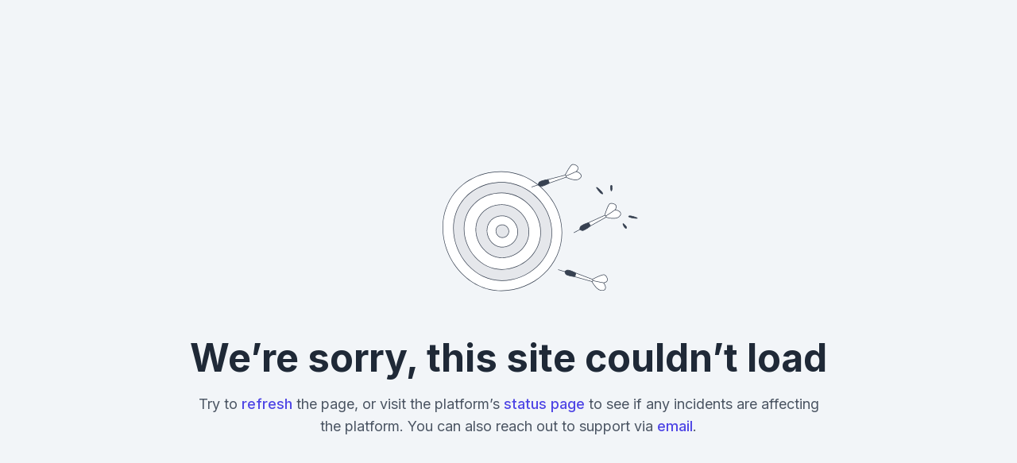

--- FILE ---
content_type: application/javascript; charset=UTF-8
request_url: https://stories.thomasmore.be/_next/static/chunks/app/%5BlocaleCode%5D/error-e81614aae052cdc1.js
body_size: 154
content:
try{let e="undefined"!=typeof window?window:"undefined"!=typeof global?global:"undefined"!=typeof globalThis?globalThis:"undefined"!=typeof self?self:{},r=(new e.Error).stack;r&&(e._sentryDebugIds=e._sentryDebugIds||{},e._sentryDebugIds[r]="ee8e284b-cf8e-471a-979f-f28bd7b13173",e._sentryDebugIdIdentifier="sentry-dbid-ee8e284b-cf8e-471a-979f-f28bd7b13173")}catch(e){}(self.webpackChunk_N_E=self.webpackChunk_N_E||[]).push([[2699],{60208:(e,r,t)=>{"use strict";t.r(r),t.d(r,{default:()=>f});var n=t(33017),o=t(67241);function f(){return(0,n.jsx)(o.$,{})}},80490:(e,r)=>{var t;!function(){"use strict";var n={}.hasOwnProperty;function o(){for(var e="",r=0;r<arguments.length;r++){var t=arguments[r];t&&(e=f(e,function(e){if("string"==typeof e||"number"==typeof e)return e;if("object"!=typeof e)return"";if(Array.isArray(e))return o.apply(null,e);if(e.toString!==Object.prototype.toString&&!e.toString.toString().includes("[native code]"))return e.toString();var r="";for(var t in e)n.call(e,t)&&e[t]&&(r=f(r,t));return r}(t)))}return e}function f(e,r){return r?e?e+" "+r:e+r:e}e.exports?(o.default=o,e.exports=o):void 0===(t=(function(){return o}).apply(r,[]))||(e.exports=t)}()},82492:(e,r,t)=>{Promise.resolve().then(t.bind(t,60208))}},e=>{var r=r=>e(e.s=r);e.O(0,[3061,7241,3899,7885,7358],()=>r(82492)),_N_E=e.O()}]);